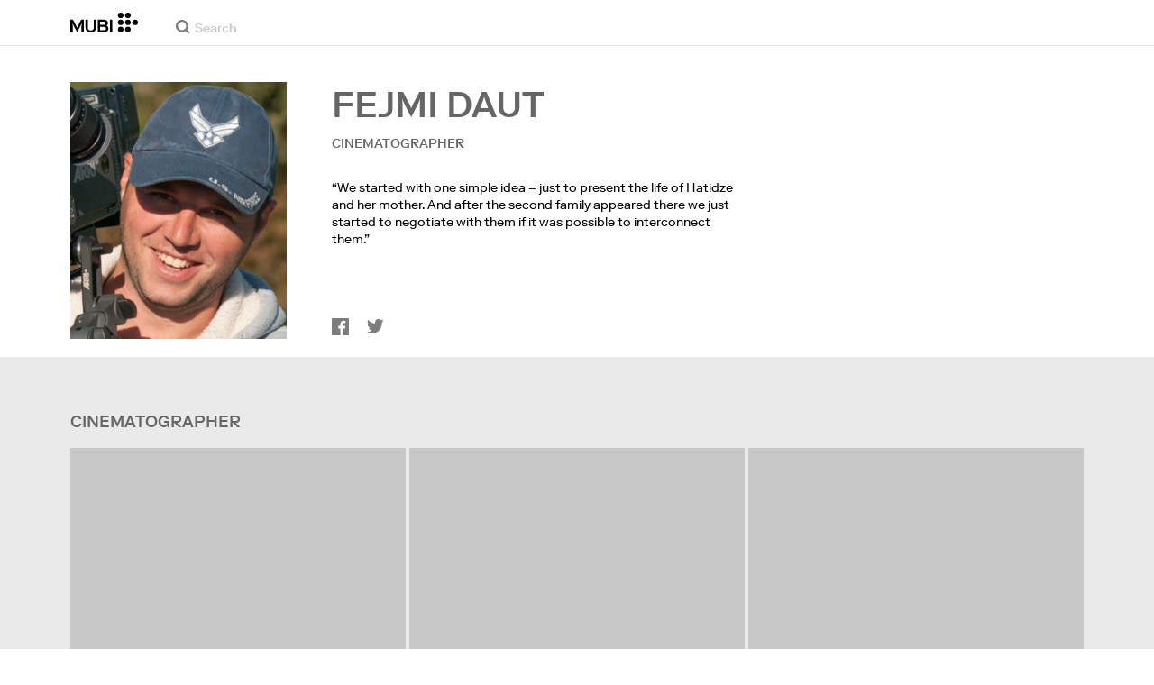

--- FILE ---
content_type: application/javascript
request_url: https://assets.mubicdn.net/_next/static/chunks/webpack-84090ccbe0cba17e.js
body_size: 10963
content:
try{let e="undefined"!=typeof window?window:"undefined"!=typeof global?global:"undefined"!=typeof globalThis?globalThis:"undefined"!=typeof self?self:{},a=(new e.Error).stack;a&&(e._sentryDebugIds=e._sentryDebugIds||{},e._sentryDebugIds[a]="70a20306-e852-48b7-a716-11ff6c845409",e._sentryDebugIdIdentifier="sentry-dbid-70a20306-e852-48b7-a716-11ff6c845409")}catch(e){}(()=>{"use strict";var e={},a={};function c(f){var d=a[f];if(void 0!==d)return d.exports;var b=a[f]={id:f,loaded:!1,exports:{}},t=!0;try{e[f].call(b.exports,b,b.exports,c),t=!1}finally{t&&delete a[f]}return b.loaded=!0,b.exports}c.m=e,c.amdO={},(()=>{var e=[];c.O=(a,f,d,b)=>{if(f){b=b||0;for(var t=e.length;t>0&&e[t-1][2]>b;t--)e[t]=e[t-1];e[t]=[f,d,b];return}for(var i=1/0,t=0;t<e.length;t++){for(var[f,d,b]=e[t],n=!0,o=0;o<f.length;o++)(!1&b||i>=b)&&Object.keys(c.O).every(e=>c.O[e](f[o]))?f.splice(o--,1):(n=!1,b<i&&(i=b));if(n){e.splice(t--,1);var s=d();void 0!==s&&(a=s)}}return a}})(),c.n=e=>{var a=e&&e.__esModule?()=>e.default:()=>e;return c.d(a,{a:a}),a},(()=>{var e,a=Object.getPrototypeOf?e=>Object.getPrototypeOf(e):e=>e.__proto__;c.t=function(f,d){if(1&d&&(f=this(f)),8&d||"object"==typeof f&&f&&(4&d&&f.__esModule||16&d&&"function"==typeof f.then))return f;var b=Object.create(null);c.r(b);var t={};e=e||[null,a({}),a([]),a(a)];for(var i=2&d&&f;"object"==typeof i&&!~e.indexOf(i);i=a(i))Object.getOwnPropertyNames(i).forEach(e=>t[e]=()=>f[e]);return t.default=()=>f,c.d(b,t),b}})(),c.d=(e,a)=>{for(var f in a)c.o(a,f)&&!c.o(e,f)&&Object.defineProperty(e,f,{enumerable:!0,get:a[f]})},c.f={},c.e=e=>Promise.all(Object.keys(c.f).reduce((a,f)=>(c.f[f](e,a),a),[])),c.u=e=>63111===e?"static/chunks/"+e+"-9855af4acf91ca81.js":90938===e?"static/chunks/"+e+"-ba0b7cd8ca140365.js":96672===e?"static/chunks/"+e+"-152a2c557fe3a6b2.js":92630===e?"static/chunks/"+e+"-e0ca28b0546bf4f6.js":75752===e?"static/chunks/"+e+"-dc886f26b1119d74.js":23059===e?"static/chunks/"+e+"-1ce32f4b41028ff0.js":92349===e?"static/chunks/"+e+"-819dd0dcbb8a9532.js":1089===e?"static/chunks/7d5444c5-e8eb1af50b290b39.js":15789===e?"static/chunks/06873998-4e88ab769fc27e07.js":76557===e?"static/chunks/"+e+"-c2a84aba51c7b76e.js":4211===e?"static/chunks/4211-9dcc14838d60b7a6.js":63747===e?"static/chunks/"+e+"-3d75a1a7f4ddf011.js":79626===e?"static/chunks/SectionScreeningTimes-4a7dd48a98511461.js":16479===e?"static/chunks/"+e+"-f525af81b56fa0bc.js":91871===e?"static/chunks/"+e+"-d241145f8f241e85.js":53775===e?"static/chunks/"+e+"-48a9e820a1921d7b.js":70068===e?"static/chunks/"+e+"-e67eae7fb2504721.js":674===e?"static/chunks/674-c3ccbb7ea27aec1c.js":37754===e?"static/chunks/"+e+"-e30cbc1f5a4f8edf.js":38679===e?"static/chunks/"+e+"-26b6f744941914d8.js":13500===e?"static/chunks/"+e+"-d1188143bcc1067c.js":43766===e?"static/chunks/"+e+"-3a22b358f04b368a.js":41891===e?"static/chunks/"+e+"-a61465b05f56e4a8.js":71543===e?"static/chunks/"+e+"-903168c7194e5df3.js":35553===e?"static/chunks/"+e+"-43a23da8c196ff5b.js":41644===e?"static/chunks/"+e+"-f18e8394474962a2.js":29307===e?"static/chunks/"+e+"-b76c6fbada184525.js":67324===e?"static/chunks/"+e+"-6411c483b42df168.js":22881===e?"static/chunks/WatchActionButtons-2411ed8068124517.js":44949===e?"static/chunks/"+e+"-c46799bafaba73f3.js":57594===e?"static/chunks/"+e+"-93ece6989e7b7733.js":43190===e?"static/chunks/"+e+"-fe274cae920d6052.js":21527===e?"static/chunks/"+e+"-5b0bb7dd64f4da41.js":40090===e?"static/chunks/"+e+"-0566287b78de3ab4.js":21164===e?"static/chunks/"+e+"-dd0302d25097cc92.js":73290===e?"static/chunks/"+e+"-f6da28abe5567ce5.js":53248===e?"static/chunks/"+e+"-31672885398e57f3.js":33204===e?"static/chunks/PostPage-9eeee60bf14fbb94.js":92893===e?"static/chunks/"+e+"-39a57dc34b19a08f.js":22672===e?"static/chunks/"+e+"-df776c7fcb2796ce.js":19817===e?"static/chunks/"+e+"-4850b1a1cfd8f580.js":79923===e?"static/chunks/"+e+"-86be0594c176238a.js":75635===e?"static/chunks/"+e+"-0679831a13d381a2.js":40079===e?"static/chunks/"+e+"-c0683b4209712d42.js":20573===e?"static/chunks/"+e+"-6c049ed3efa28c05.js":82900===e?"static/chunks/"+e+"-0d9bae1b14888f96.js":234===e?"static/chunks/FilmGroupSpotlightCollection-bc280856b9b5d13a.js":42260===e?"static/chunks/TodayComingSoonBanner-5d905e71e87c467e.js":89427===e?"static/chunks/"+e+"-195e0b0f889bcaa8.js":24995===e?"static/chunks/MubiNewPaymentContainer-f2286f19b143afcd.js":"static/chunks/"+(({97:"DatePicker",209:"PrivacyContentDE",286:"FilmTileTopLeftBadge",1174:"MultiEmailInput",1498:"TermsContentEN",2115:"FilmGroupSpotlightCollectionSection",2350:"FilmDetailsCastMembersSection",3668:"TermsContentIT",4909:"MubiPaymentContainer",6065:"OfferDiscountCardContainer",6776:"KeepDiscountCardContainer",7250:"ManageListModalContainer",7485:"OfferExtensionCardContainer",7678:"PrivacyContentTR",7737:"AutomatedCollectionPageContent",8058:"FilmTileInfoSection",8432:"GrandfatherCardContainer",8526:"FilmTileTextDetailsAndActions",8903:"castlabs_prestoplayer",9551:"AboutNowShowing",11054:"MubiGoContentEN",11996:"StarRating",12914:"BlipProbeRunner",13124:"PreviewClipPlayer",13447:"tv_activation_flow",14639:"GiftFilmRedemptionModal",15361:"PromoPage",16888:"auth_flow",18630:"FilmTileWithoutPreviewPlayer",18807:"promo_flow",19316:"CancelMagazineSection",19610:"CancelSection",19739:"TermsContentBR",21329:"FilmTileActionButtonsRequireUserLogin",21807:"TermsContentCentralSouthAmerica",21856:"PreviewClipSection",22075:"AboutDevices",23830:"PreviewClipModal",23833:"DefaultDesktopTilePart",24334:"trial_from_email_form",24424:"FilmDetailsBelowTheFold",26790:"a11922fc",28223:"payment_details_flow",28316:"RatingButton",29266:"EditProfileModalContainer",30334:"TermsContentIN",30732:"FilmDetailsRelatedFilmsContainer",31352:"onboarding",33473:"FilmDetailsNotebookArticleSection",34397:"CuratedCollectionPageContent",34695:"TermsContentFR",35155:"TodayMubiGoBanner",38166:"MubiGoContentDE",38171:"TrailerModal",38342:"FilmTileActions",39009:"AboutCommunity",39110:"FilmStillSection",41696:"FilmDetailsRelatedFilmsSection",41704:"NotebookSubscriptionSection",43667:"UserProfileWatchlistContainer",49187:"UserProfileFollowersContainer",49922:"PaymentHistorySection",50589:"AboutCollections",50838:"change_plan_flow",51502:"gift_film_share",51631:"TermsContentES",52325:"OldStyleFilmTilePlayButton",52341:"PreviewClipPlayerSurface",54964:"DefaultCollectionSectionContainer",55774:"BrazeBannerContainer",56139:"CollectionPageBelowTheFold",57273:"FilmDetailsHeadInner",57860:"DoubleHeightFilmTileWithoutPreviewPlayer",59708:"PrivacyContentUS",59741:"TermsContentTR",60196:"trial_flow",60336:"d59101a6",60871:"FilmTileAwards",61457:"subscribe_from_email_form_flow",62660:"FilmDirectors",63145:"UserProfileListsContainer",64163:"DefaultCollectionFilms",64662:"notebook_sub_flow",67257:"PrivacyContentEN",67575:"referral_flow",67587:"AgreeToMarketingMailModalContainer",67655:"DoubleHeightCollectionSectionContainer",67849:"tv_activation_generic_flow",71445:"SubscriptionPaymentMethod",71651:"verify_flow",72113:"EditProfileModal",73283:"DefaultMobileTilePart",73662:"FilmTileWatchListButton",74140:"FilmDetailsUserReviewsSection",74868:"RatingModalContainer",75487:"TermsContentUS",75758:"DoubleHeightCollectionFilms",78794:"InitialiseDeviceDetectionContainer",79144:"CriticReviewSection",79844:"ViewingProgressBar",80194:"TermsContentDE",84502:"FilmTileMeta",85805:"FollowingContainer",86125:"AboutNotebook",86199:"student_flow",87963:"FilmDetailsAwardsFestivalsSection",90111:"VolLeaversCancellationReasonList",91225:"AboutMubiReleases",91724:"GoBannerSection",92940:"FilmRatingsContent",93109:"FilmDetailsListsSection",94737:"PauseSubscriptionSection",94966:"UserProfileRatingsSection",95077:"FilmTileLabel",95179:"DefaultCollectionSection",96308:"FilmTileWithPreviewPlayer",98230:"ComingSoonBannerSection",98858:"DoubleHeightFilmTileWithPreviewPlayer",99245:"go_introductory_offer",99474:"PromoUnavailableInLocation"})[e]||e)+"."+({97:"f9a8db46107230e3",209:"14a0f47a84e5e772",286:"1c8ab1997ebb32b4",437:"d4ccd7bb39cc7f30",1174:"8614f8fd768a1feb",1299:"f581519dd298f6ee",1335:"dd473fdeadb36298",1445:"8fef9a8803415fc4",1497:"ebdfa66412712141",1498:"dcb1b0be523b4de8",1610:"c352c5580cb79909",1826:"5051d8cf3ba3f971",2115:"c32a1ba256992ac8",2350:"5d14a8b5ab2a8ff2",2814:"c72b65374bba7c5c",2925:"a954ad53f5a684b2",3668:"d897f48916a73875",4032:"e268f7231c15b84e",4044:"3bb8556984106b37",4125:"c6f1b572c781049e",4201:"4e029a90f099cf67",4293:"b02c95decb2d4e2b",4697:"5363e0af399e2cc4",4887:"4f6817b130afc54e",4909:"63438c3adbe7140f",5108:"8c309d2ef17f5b2d",5188:"390312d752581599",5320:"360dc52e6735800a",5738:"83b11422ce9bbf4e",5793:"284c423ed292558d",5988:"f90706af02bd8bf4",6065:"0072e5e779b74b1e",6688:"19f7717cd14fe262",6776:"ef26092cb46803d2",6908:"3b2bac2215571452",7011:"dcf359d8381a8a25",7250:"5a117e2bd0d11972",7485:"5ad854de62833cc4",7678:"ff03fae35fcb0691",7716:"750f01d498c1adc5",7737:"b1d239b9448cf77a",7763:"4a0b661591f9f397",8058:"665599aaf7e0ec43",8131:"0d389f3e522ad94c",8308:"14f7cbcb27e4cf68",8432:"c3814849d78083be",8438:"86f73686ae4a49e5",8526:"61ae3221e6885107",8552:"4f4ecc19f79964be",8691:"2572b8c336f8593f",8784:"af2b1a70b4419133",8903:"9241a8aabbe825a8",8959:"1271f4bdb081ad21",8962:"4998ffb99a0078ae",9162:"0d3396c1789ee42f",9373:"92063828e6d4853b",9385:"9255202055f954f6",9551:"56c36d38ac5b3690",9619:"0ee3548394f228d7",10492:"54566e102dff3597",10923:"8a9fb9aa1616b259",11054:"b8f051cb920d268b",11249:"fdf26d76dc42cb27",11597:"c5a2ae1ad68e6dde",11808:"05b171fc0736975f",11996:"e3d4e32dc2cbc65f",12602:"f268fe60e3128693",12707:"3f55b28db16fc9b2",12914:"3cf58eba88be5a05",13124:"971668e79ae03804",13447:"662af0f9d9fec0ec",13541:"c4dba642419afadb",13590:"aad7f07fa4123703",13801:"c44f38b39d8ce436",14090:"686bf9e1f505b085",14350:"d3cd558a8b4fca8b",14404:"895c000d6aebb6fc",14639:"8c8dffd3befcb892",14747:"a3dda2de802d624e",14767:"2de8ae70d3a79dcf",15174:"bbd0177fefb1fe15",15336:"6fa8296fbb99f8ab",15361:"ea1af583e750e48a",15507:"852e93c48fd4916f",15637:"ce75f169ee2a36b7",15787:"2629f5de63c54e3c",16432:"6baabd629ba87488",16481:"4168fa13de6ddc98",16888:"a4c524da361bf192",17298:"10fc62b8c8d29cf4",17713:"a533b320c5a15609",17969:"7670c6e57117cbb1",18585:"2689f34f44ea4f18",18592:"e82146c414d42f3d",18630:"40e818a8218de89f",18807:"243302407b50132b",19316:"7b97777d17326070",19436:"541207e53c8d587e",19610:"1ce39fc74bdd4c30",19739:"159962a00f18881e",19843:"7a042eecc94f9f4e",21067:"3c730cb3594fe72b",21126:"55d11bf3068757e1",21269:"359c3e63f724ecb2",21329:"7fb19902dce546be",21784:"d3d947a8ec69df8e",21807:"6ba7705d933a64d3",21856:"7bd62ea4a8bff101",21926:"7e82f5787c3642b8",22075:"389ed829dad35945",22811:"aa9837db7ddf62bd",22872:"917774ef431550e2",22910:"d8052d198606402f",23611:"492c8133bb3c2bcb",23638:"f48b5d8ae6600ab5",23830:"9422b313bab70fbe",23833:"c46dbb206d999b07",24210:"b73694c58757706a",24334:"fe133fbcd495829e",24424:"cc432d5c267a6e15",24519:"7466daa74bd77229",24537:"eda678d5954309d6",24825:"1c88d1b0d48d6dc5",25207:"5803407b624b86b6",25226:"6a099d7f7ed4bbfd",25591:"bfe8b54281110e09",25732:"5bf9ad383098048b",25848:"5834a75ba1053145",26250:"d7acb027410b4ba6",26625:"40da94aff25c3918",26773:"999a8742432d7809",26790:"b437cf0fc0ae2c30",26842:"270b31eedc9611b4",26852:"2b13fedf13fd95ee",27149:"a7b03e14e6d5e4ad",27618:"2c8a2f3fba94a777",28096:"d2d03b83c2fc151c",28223:"3649f285a3fecbbf",28316:"56f4ae9e9f1cfb78",28434:"1dfd2c351b9da462",28538:"859a884ba5fbbac2",29057:"b9e46c23cf36ec3b",29156:"4f8202e7b3f4eafb",29266:"688f1b0373d7571b",29310:"13bd878072e42f17",29436:"99c5e5a3c8041254",29599:"14a901b95a334a05",30334:"e24330c2ae5a2582",30557:"0a4c755e33886810",30584:"92d35556ea9f41b3",30732:"5a385347db9ebbea",30756:"0a64b15bc756c8bc",31065:"ea6e7d9ecf6bba9b",31346:"e945bda26fcffc86",31352:"29488e92902acd65",31512:"53ebc9fdb1468e9f",31532:"163348603b4f13b3",31981:"ad4367411cd843ea",32312:"12481e4a515bbc8a",32356:"b501b36318542e80",32469:"1f82a1c14eb9f70a",32484:"5851901186aee887",32489:"fd50bc9b9183bf9e",32801:"41e57c9527c32548",33012:"4dd5f7d0a3055e47",33291:"009d632dd109eff4",33452:"e135bd5387a3e748",33473:"918ca5ca5ac175e2",33917:"472423cb8dcdacf7",34319:"a50a7049a898b296",34397:"0480b23dc4d4f048",34580:"6799414b5ceb51e0",34617:"0db3b103b818f6a6",34626:"6b2702ab6cfadca4",34652:"d1cdf8dfad855368",34695:"c21310822ed476e3",35155:"3bcd5fa517ee5830",35225:"87684dc1fe2ff9cb",35462:"4b8ffcc34f4fee15",35692:"aefdee7420c2df87",36323:"3602c432a31e9696",36425:"ec6ed0e87f4c313b",36603:"a343035fa655c360",36639:"69b1f40b7e5b854a",36747:"2bcfccf529a78d33",36812:"18f915cc78fea10f",36842:"5d8864aec9d8141e",36927:"4c90990d60b1eacf",36951:"52f3e2b8f6ae2487",37165:"9a5754f1774eede3",37434:"ef580249bf9fcd34",37523:"a48818e1a7029239",37636:"b122da70ea96f1eb",37686:"21af391b53b07eaf",37902:"50ca6fa149ab1b00",37972:"6f72bec506e8a39b",38091:"4b3f089e06c2eba5",38166:"274a613d324eaa79",38171:"ec375ddb8149a254",38183:"9799cc429e142425",38342:"09e498845d639661",38382:"a1b9d38534d92682",38776:"8fb756b0b6006efe",38870:"033a1c277958202c",39009:"d89497abe4cea836",39110:"669c3513c86928b3",40314:"a2ac28b30bb4427b",40316:"0d9382a90716a7dc",40613:"e0e8888d054fb1e9",40671:"465112d95e8b05f3",40738:"54ceff92827e2d1c",41205:"3cc7c3024f11ccd6",41206:"53b9a8fea499c88f",41276:"91334fece9efd959",41399:"4e29a09573ad2236",41696:"459023036451b81b",41704:"f9c2c3e461a2f9b1",41845:"b733ca3fe430b8e6",42160:"28a37910f1e72548",42605:"a28588a10d28bf44",42842:"5803c508e3815ad5",43143:"c532b5121b358d83",43532:"e7f9387a668f9466",43619:"1b7720e6873bea4f",43667:"f5f9c1654afa9a92",43863:"da6f00137cb0157b",44047:"d71755b74c23c521",44266:"e93cc6380d0c9f70",44663:"4c2418f555fff309",45219:"39eec8bcc8d0d4df",45738:"47418451b22a1a3d",46257:"e567922a6ee9ef23",47121:"ca1df4f5c29b56fe",47428:"e86bcc2864d6e00c",47471:"12eccd237b2e043a",48844:"1d45f758b596c427",49026:"7171e8d7145036dc",49029:"7fa4fabb748ca27f",49069:"d9b136a6e04d2ef1",49187:"f9623ced8444f140",49224:"91ee0828fe98b0f1",49268:"fc04e18ac7df469c",49546:"3844eaa4c68f1de7",49639:"b0d7cecd9e1c86fe",49741:"06a5f545170dde6b",49922:"2c285ce11c006f4f",50589:"4463c141aee879ce",50625:"0f5754b06898899d",50659:"a7b07be57e643057",50672:"86a624153c985e9a",50683:"4817a83237219398",50744:"0ca5030c2c5780c9",50838:"61bc225404762f15",51374:"70e1acb3c24d4a17",51490:"6750b32e75af6db3",51502:"165616ca523bb06d",51631:"20c5365e1b4f7d1f",51688:"699959b3c2a1c583",52229:"061a2495bc207441",52325:"91b1f4a7943e812a",52341:"e585c60251c8aa4f",52344:"f04d9066518ffbf6",53126:"d8c207c31e73b57b",53142:"3807b4330eb94b66",53240:"1d5ff99cf847e594",53302:"5f3d6171153e46ae",53495:"51debb31fcb688fa",53509:"7ec84860a220172b",53517:"ace4f71d8525ee3c",53577:"5c84d457f441505d",53957:"0c12dbf970badad6",54466:"1f9bfc9efbe3aa1b",54964:"0820e33d910911df",55182:"3cf12b486ae0d253",55622:"48328872c1cc6a10",55638:"57c656de95501100",55658:"033eb2b5573dc739",55774:"75741c62be1711f7",55974:"63104a482deab870",56139:"4306c73eebe0e543",56486:"75ffa59f57639eda",56613:"90fa3bd21ba84815",57273:"93ecee060acf92a6",57687:"81c0fb5b360f2346",57722:"66c0b23ab01a769d",57860:"29dfbb47a3dd0fe6",58089:"6e455d004a7f7d4c",58106:"0c7e5f7a77710451",58268:"2d72c3243c149e2b",58474:"13c604c09ba9dc2f",59052:"e40339ab2ec69914",59211:"e070d379394216d4",59405:"5e4b5bec645fe9e8",59425:"ce0378ca8e6b6f90",59543:"e1c348ad8b0f0a3f",59672:"08a9d3cc63cce7fa",59708:"1bd04a7669baab2a",59741:"395b5126ebbc8efe",59806:"569d05486eeecdda",60023:"0ca57a7ff6398ec7",60026:"71310174d1c6c01c",60196:"5542a52dc82370c8",60336:"0bbb66b93c987db7",60381:"c21272f33d5b6326",60627:"af6a7bb94bc61f2c",60871:"b73cac3580d00cf3",60887:"9e3a40208c089141",61457:"ccf776b705b1aea2",61491:"817e6d3f501b6a87",61544:"7daa13ebbf65b4e8",61957:"ebf87dd3836771f6",62660:"98973b7898a2ce50",62774:"5d622742d8a68f8f",62912:"47ec213b92029494",62960:"2914cf0db9950493",63094:"0e8c91442aa7a097",63145:"620da16fe1764c08",63347:"ac02f79bbaa2c8c0",63730:"fc4346692a12db01",63973:"daeb275c2d3982d6",64163:"6d06a55097879da4",64235:"8412c9da09c2cc7c",64417:"14b1e1537523a0e7",64430:"aae225a1f9b7d4ef",64662:"3a28655500f8b985",64927:"68b91352e5987249",65320:"3a8238ca705d403b",65850:"c45bfd0927de85af",66065:"a4b29c2f614c0cc4",66182:"1f9858311fcb954e",66212:"9e372b510f8b8cb4",66393:"e575d94dbf743e69",66480:"498fbcfb8d65a28b",66553:"af62e8fcc5e79e43",66561:"1e869049d8716de4",66597:"bfef81a27a599315",66652:"4f8edda652d2e05d",66703:"8968c6459fe8eb4a",66865:"5e895115b40113f3",67143:"aa6c19a938ac9268",67257:"869bcb6d925be999",67299:"7e1fe78c9df3be4d",67510:"09a275c599f6e581",67575:"a527c69b3d38002f",67587:"f1e29a4d67b2d169",67655:"c813c171c69d3dac",67849:"3cdc7d9db9205265",67863:"0916dba21321e9e1",68091:"bb483cf96c4b52a0",68488:"7ff4dfaa484f8b61",68571:"41d9d774d1e58352",68706:"179fbbe92b679c33",69240:"1feb3bc763f12839",69347:"75ae9c3f3d8296e1",69370:"7c965373633832b4",69429:"d2c74ca152cca889",69930:"7b7a77d00d5a51c6",70662:"ba7230d8546748d4",71445:"1049b96cc4728fd3",71651:"58db7f873b22ca2a",71683:"c0b69b6a463bd009",71702:"21c9befdae2ca01b",71945:"c36acb2d1d85b535",72009:"2edcbd8d87a371d3",72113:"ad495a203a5e9e1a",72143:"4567decc62955ba2",72684:"391995523a546ccf",72952:"64b7230cbaad0974",73283:"ced3b6e646b13d7f",73501:"b195a86c20748eaf",73628:"f9ab13e97824338f",73662:"94fadda0b81ec649",74118:"ee73858ca5159f1b",74140:"1f0f4a4cd19768c6",74689:"5ce4f17b47471a84",74760:"8e24c0a28b212173",74868:"6fbce41e0b7f637d",74968:"22239afbbbb39829",75193:"ef539451b71ce311",75266:"381dcf2a0790c5a0",75487:"24cc04f0285582cd",75531:"535000f62fc6d15e",75596:"0f23a97795f5266a",75758:"ce37d16ba2d9548d",75767:"2d12771995972bb9",76120:"9e03e0878d6d30cd",76688:"ece93954a1f7b9ce",76853:"24263447bd9c081c",76940:"bb22438203cf0d47",77112:"0c968a15781747d6",77462:"3d040ec9a95c8e34",77780:"09db98d2a88726b0",78019:"1f01d47e247e892d",78102:"0c686d62d89d3c84",78230:"ce76b28332a305e6",78361:"b29c69946e8ab018",78529:"7826bb415af424c3",78583:"5b222ab8a38da600",78794:"ac6ce531fc2766e3",79144:"14ec35554d3a0ad1",79152:"cea9a00e60362a8d",79230:"5719b4d057587d9d",79234:"285d6e38c152267d",79777:"1d2101282d6bfc41",79844:"1ac108d022077490",80094:"29733a7e7712dab8",80194:"a3a6eba12d0e8f36",80221:"d244eb8f4f06c82f",80503:"3ec6a7256a9f0c81",80918:"8e0ab4bad42ff422",81358:"6b075624be5bb53a",81727:"b09969e4b63a317d",81750:"05e07ce3f2082b0e",82116:"cfbfa3622de16f5f",82834:"b05307598b7b562e",82853:"1ffbb3091d62f99d",83020:"a0960f009098972b",83416:"21c92a92ecee44e6",84152:"8cc3d900be99931a",84165:"5720a44d04b21ba0",84502:"2aeda0ccd5e95d59",84729:"cb6f2258de8811d2",85329:"5474de2dea5500d4",85366:"6db79b492c03a6b7",85443:"df3ddf0617cbd5ee",85805:"814cd6f1f07de142",86125:"4c9dd7161f5a18e1",86151:"2802c5f5ddeaf2ee",86182:"44e0163153153dea",86199:"da34ccf8ecced239",86596:"cc06b858df64c351",86873:"60039d6783d43db9",86931:"662fb24bbd1394ff",87038:"ed698e36f7361d8c",87100:"c3c07592712abcad",87221:"2c2b09bd9d90583b",87963:"a14b58826cd75670",87987:"a94324242a3703b6",88308:"8f4ba1b275f1f5f3",89099:"3497e0bbfe9d8468",89405:"07e7dfa7bc5dec8a",89455:"b7cee9dd921c85ce",89655:"4500978681019d3b",90001:"47a9f0763ce49fe0",90111:"ea1c739182954cb3",90239:"dd8a1a69af7a3f3d",90288:"4592999e9093bed1",91188:"d884bb9450493a29",91225:"786a8f670d2a22d0",91423:"7a3e101781f0b204",91724:"55ced3ebc2454221",91770:"a32a780b74f9b440",91796:"af3f7db2fda6c254",91879:"ce35dc06b3705229",91935:"47edeeb0082e6607",92277:"3b4cd693d8ecec24",92304:"c5e567c794a90804",92311:"4d41bfd5b0fbc259",92711:"98f464da3e581b62",92817:"d3b49301f2b8ae56",92929:"93c90930037f5ee6",92940:"84698e368271b1e3",92959:"b9a62304c0c59f08",93109:"0fa3f09e9a6a121d",93543:"e2542ec478960904",93612:"b6c28c9e03618945",93630:"eb5b8a2c78c04ce3",93689:"98d8eca7a59cb267",93779:"6295bee4cd1810e8",94058:"fea08598d04e24cd",94434:"07e12315b7b49166",94737:"3fe65e8cf9035fca",94794:"ba882f9ad91a06af",94902:"aa4e1a7574c5929d",94966:"ddb6dc2c680cb366",94997:"58da833243357d5c",95077:"05afd6c8e9748597",95179:"227d0cfcb51337ca",95813:"f00820de3c5b403c",95923:"7e6d76c690c0cecd",95944:"c685298954de46ef",96170:"769379945f34f1e5",96268:"b509cb1c8bd33759",96308:"ab5f1ea412ba4438",96325:"e0bf01dfc3de0426",96497:"95d58ba05d9f6597",96693:"5f9a444ffb79cbc8",96744:"c400483b05dc579f",96764:"47b5e7bc97c7e729",97363:"4713150ab63dd753",97538:"a6e6a354596d3e2b",97980:"11e366e811638cf2",98230:"82a61a5ee82607ff",98424:"461f4bc44b168775",98488:"275d92ff550fa220",98738:"10f3041dd86cf53b",98858:"f9e0285161c832f0",99046:"b4c70b4c481cf51e",99191:"0d43b22837842c59",99245:"42ee72816a07fd5d",99474:"48f62f15e512626d",99485:"2352b5c5ca71b357",99496:"09eafed91ed2bc94",99734:"69fa8499483db243",99912:"59b9e693fb0f8d62",99942:"e2485c8aec34fff0"})[e]+".js",c.miniCssF=e=>"static/css/"+({591:"a9f08230b1dd9e62",6911:"d1aefed211f3637a",31248:"dfa15995e9b88874",38363:"ede319eb080ba935",49262:"627bbb4d645fb9ad",59137:"eff3f6c438f4e980",75375:"bbbf98aafd72e733",91180:"e2cc8ebd6ef997fc",99340:"ce80d78aef95192b"})[e]+".css",c.g=function(){if("object"==typeof globalThis)return globalThis;try{return this||Function("return this")()}catch(e){if("object"==typeof window)return window}}(),c.o=(e,a)=>Object.prototype.hasOwnProperty.call(e,a),(()=>{var e={},a="_N_E:";c.l=(f,d,b,t)=>{if(e[f])return void e[f].push(d);if(void 0!==b)for(var i,n,o=document.getElementsByTagName("script"),s=0;s<o.length;s++){var r=o[s];if(r.getAttribute("src")==f||r.getAttribute("data-webpack")==a+b){i=r;break}}i||(n=!0,(i=document.createElement("script")).charset="utf-8",i.timeout=120,c.nc&&i.setAttribute("nonce",c.nc),i.setAttribute("data-webpack",a+b),i.src=c.tu(f)),e[f]=[d];var l=(a,c)=>{i.onerror=i.onload=null,clearTimeout(u);var d=e[f];if(delete e[f],i.parentNode&&i.parentNode.removeChild(i),d&&d.forEach(e=>e(c)),a)return a(c)},u=setTimeout(l.bind(null,void 0,{type:"timeout",target:i}),12e4);i.onerror=l.bind(null,i.onerror),i.onload=l.bind(null,i.onload),n&&document.head.appendChild(i)}})(),c.r=e=>{"undefined"!=typeof Symbol&&Symbol.toStringTag&&Object.defineProperty(e,Symbol.toStringTag,{value:"Module"}),Object.defineProperty(e,"__esModule",{value:!0})},c.nmd=e=>(e.paths=[],e.children||(e.children=[]),e),(()=>{var e;c.tt=()=>(void 0===e&&(e={createScriptURL:e=>e},"undefined"!=typeof trustedTypes&&trustedTypes.createPolicy&&(e=trustedTypes.createPolicy("nextjs#bundler",e))),e)})(),c.tu=e=>c.tt().createScriptURL(e),c.p="https://assets.mubicdn.net/_next/",(()=>{var e=(e,a,c,f)=>{var d=document.createElement("link");return d.rel="stylesheet",d.type="text/css",d.onerror=d.onload=b=>{if(d.onerror=d.onload=null,"load"===b.type)c();else{var t=b&&("load"===b.type?"missing":b.type),i=b&&b.target&&b.target.href||a,n=Error("Loading CSS chunk "+e+" failed.\n("+i+")");n.code="CSS_CHUNK_LOAD_FAILED",n.type=t,n.request=i,d.parentNode.removeChild(d),f(n)}},d.href=a,!function(e){if("function"==typeof _N_E_STYLE_LOAD){let{href:a,onload:c,onerror:f}=e;_N_E_STYLE_LOAD(0===a.indexOf(window.location.origin)?new URL(a).pathname:a).then(()=>null==c?void 0:c.call(e,{type:"load"}),()=>null==f?void 0:f.call(e,{}))}else document.head.appendChild(e)}(d),d},a=(e,a)=>{for(var c=document.getElementsByTagName("link"),f=0;f<c.length;f++){var d=c[f],b=d.getAttribute("data-href")||d.getAttribute("href");if("stylesheet"===d.rel&&(b===e||b===a))return d}for(var t=document.getElementsByTagName("style"),f=0;f<t.length;f++){var d=t[f],b=d.getAttribute("data-href");if(b===e||b===a)return d}},f=f=>new Promise((d,b)=>{var t=c.miniCssF(f),i=c.p+t;if(a(t,i))return d();e(f,i,d,b)}),d={78068:0};c.f.miniCss=(e,a)=>{d[e]?a.push(d[e]):0!==d[e]&&({591:1,6911:1,31248:1,38363:1,49262:1,59137:1,75375:1,91180:1,99340:1})[e]&&a.push(d[e]=f(e).then(()=>{d[e]=0},a=>{throw delete d[e],a}))}})(),(()=>{var e={78068:0,91180:0};c.f.j=(a,f)=>{var d=c.o(e,a)?e[a]:void 0;if(0!==d)if(d)f.push(d[2]);else if(/^(591(|37)|31248|38363|49262|6911|75375|78068|91180|99340)$/.test(a))e[a]=0;else{var b=new Promise((c,f)=>d=e[a]=[c,f]);f.push(d[2]=b);var t=c.p+c.u(a),i=Error();c.l(t,f=>{if(c.o(e,a)&&(0!==(d=e[a])&&(e[a]=void 0),d)){var b=f&&("load"===f.type?"missing":f.type),t=f&&f.target&&f.target.src;i.message="Loading chunk "+a+" failed.\n("+b+": "+t+")",i.name="ChunkLoadError",i.type=b,i.request=t,d[1](i)}},"chunk-"+a,a)}},c.O.j=a=>0===e[a];var a=(a,f)=>{var d,b,[t,i,n]=f,o=0;if(t.some(a=>0!==e[a])){for(d in i)c.o(i,d)&&(c.m[d]=i[d]);if(n)var s=n(c)}for(a&&a(f);o<t.length;o++)b=t[o],c.o(e,b)&&e[b]&&e[b][0](),e[b]=0;return c.O(s)},f=self.webpackChunk_N_E=self.webpackChunk_N_E||[];f.forEach(a.bind(null,0)),f.push=a.bind(null,f.push.bind(f))})()})();
//# sourceMappingURL=webpack-84090ccbe0cba17e.js.map

--- FILE ---
content_type: application/javascript
request_url: https://assets.mubicdn.net/_next/static/chunks/82900-0d9bae1b14888f96.js
body_size: 4979
content:
try{let e="undefined"!=typeof window?window:"undefined"!=typeof global?global:"undefined"!=typeof globalThis?globalThis:"undefined"!=typeof self?self:{},t=(new e.Error).stack;t&&(e._sentryDebugIds=e._sentryDebugIds||{},e._sentryDebugIds[t]="5e02ad37-61ba-4ee4-910a-d6ab8271a370",e._sentryDebugIdIdentifier="sentry-dbid-5e02ad37-61ba-4ee4-910a-d6ab8271a370")}catch(e){}"use strict";(self.webpackChunk_N_E=self.webpackChunk_N_E||[]).push([[82900],{3411:(e,t,i)=>{i.d(t,{A:()=>m});var l=i(18153),n=i(93186),o=i(38993),a=i(76252),r=i(42338),d=i(35100),s=i(37527),h=i(98219),c=i(54815),p=i(81159);let m=e=>{let{film:t,onPlayButtonClick:i,fetchUpNextEpisode:o=!1}=e,{t:a}=(0,n.A)("common"),h=(0,d.A)(),[c]=(0,r.A)(o?t:null),m=(0,s.A)(o&&c||t,h),g=(0,l.FD)(l.FK,{children:[(0,l.Y)(x,{children:(0,l.Y)(p.sY,{width:"100%"})}),(0,l.Y)(b,{children:a("common:common.buttons.watch")})]});return m&&m.href?(0,l.Y)(u,{onClick:i,"data-testid":"film-tile-watch-film-button",children:(0,l.Y)(f,{url:m.href,isSpaLink:!1,children:g})}):m&&m.onClick?(0,l.Y)(u,{onClick:i,children:(0,l.Y)(w,{clickAction:m.onClick,actionType:"primary","data-testid":"film-tile-watch-film-button",children:g})}):null},g=(0,o.AH)("padding:9px 17px;font-size:14px;line-height:14px;border-radius:38px;height:38px;"),u=(0,a.A)("div",{target:"ew7eelc0"})(),f=(0,a.A)(c.A,{target:"ew7eelc1"})(g),w=(0,a.A)(h.A,{target:"ew7eelc2"})(g),x=(0,a.A)("div",{target:"ew7eelc3"})("width:13px;height:13px;margin-right:8px;"),b=(0,a.A)("div",{target:"ew7eelc4"})("font-weight:500;text-transform:uppercase;")},24242:(e,t,i)=>{i.r(t),i.d(t,{default:()=>s});var l=i(18153),n=i(55729),o=i(76252),a=i(27231),r=i(12891),d=i(80869);let s=(0,n.memo)(e=>{let{film:t,playbackLanguages:i,darkTheme:n}=e;return i?(0,l.Y)(r.A,{isShowing:!0,fadeInSeconds:.3,children:(0,l.Y)(h,{children:(0,l.Y)(d.A,{film:t,isWatchable:!0,playbackLanguages:i,iconColor:n?a.yW.white:a.yW.black,showContentRating:!1})})}):(0,l.Y)(c,{})}),h=(0,o.A)("div",{target:"e17etecg0"})("font-size:14px;letter-spacing:-0.1px;& li:not(:last-child){margin-right:8px;}& ul{flex-wrap:nowrap;white-space:nowrap;}& li{margin-bottom:0px;}& svg{width:auto;height:12px;}& li:last-child svg{height:13.5px;}"),c=(0,o.A)("div",{target:"e17etecg1"})("height:21px;")},42338:(e,t,i)=>{i.d(t,{A:()=>a});var l=i(55729),n=i(15587),o=i(30281);let a=e=>{let[t,i]=(0,l.useState)(!0),[a,r]=(0,l.useState)(!1),[d,s]=(0,l.useState)(null),h=(0,o.A)(e=>e.appState.httpContext),c=async()=>{try{var t;i(!0);let{data:l}=await (0,n.getSeriesUpNextEpisode)(h,null==e||null==(t=e.series)?void 0:t.slug);s(l),i(!1)}catch(e){r(!0)}finally{i(!1)}};return(0,l.useEffect)(()=>{e&&(null==e?void 0:e.series)&&(null==e?void 0:e.series)&&c()},[e]),[d,t,a]}},53709:(e,t,i)=>{i.r(t),i.d(t,{default:()=>w});var l=i(18153),n=i(55729),o=i(93186),a=i(76252),r=i(27231),d=i(40827),s=i(21879);let h=(0,a.A)("span",{target:"e1slvksg0"})("font-weight:",e=>e.fontWeight?e.fontWeight:500,";"),c=(0,a.A)("div",{target:"e1slvksg1"})("display:inline-block;"),p=(0,a.A)(s.A,{target:"e1slvksg2"})("color:",r.yW.lightText,";white-space:normal;font-weight:normal;text-transform:uppercase;padding:15px;"),m=e=>e.map(e=>e.name).join(", "),g=(e,t)=>0===e.length?[]:e.map(e=>f(e,r.yW.white,t)).reduce(u),u=(e,t)=>[e,", ",t],f=(e,t,i)=>(0,l.Y)(d.A,{castMember:e,castMemberRole:"director",color:t,isUppercase:i},e.slug),w=(0,n.memo)(e=>{let{directors:t=[],maxToShow:i=4,showXMore:a=!0,listAsLinks:r,enableMoreDirectorsHover:d,fontWeight:s,isUppercase:u}=e,{t:f}=(0,o.A)("common"),[w,x]=(0,n.useState)(!1);if(!t)return null;let b=t.length>i,v=b?1===i?1:i-1:t.length,A=t.length-v,Y=r?g(t.slice(0,v),u):m(t.slice(0,v)),y=f("common:common.film_labels.and_x_more",{count:A}),k=(()=>{if(!b||!a)return null;if(!d)return y;let e=m(t.slice(v));return(0,l.Y)(c,{onMouseEnter:()=>x(!0),onMouseLeave:()=>x(!1),children:(0,l.Y)(p,{message:w?e:"",children:y})})})();return(0,l.FD)(h,{fontWeight:s,children:[Y," ",k]})})},67075:(e,t,i)=>{i.r(t),i.d(t,{default:()=>v});var l=i(18153),n=i(55729),o=i(99276),a=i(71024),r=i.n(a),d=i(32778),s=i(76252),h=i(37894),c=i(15587),p=i(43546),m=i(66887);let g=e=>{let{film:t=null,filmActionsToInit:i={rating:!0,watchlist:!0}}=e,[l,o]=(0,n.useState)(!1),a=(0,c.getUniqueSeriesIdsForFilms)([t]),[,r]=(0,m.A)([null==t?void 0:t.id],a),{isLoadingRatingsForFilms:d,isLoadingRatingsForSeries:s}=(0,p.A)([null==t?void 0:t.id],a),h=!d&&!s,g=!r;return(0,n.useEffect)(()=>{i.rating&&i.watchlist?setTimeout(()=>o(h&&g),100):i.rating?setTimeout(()=>o(h),100):i.watchlist&&setTimeout(()=>o(g),100)},[h,g]),[l]};var u=i(30281),f=i(95623);let w=r()(()=>Promise.all([i.e(70068),i.e(674),i.e(73662)]).then(i.bind(i,35734)),{loadableGenerated:{webpack:()=>[35734]},ssr:!1}),x=r()(()=>i.e(28316).then(i.bind(i,75685)),{loadableGenerated:{webpack:()=>[75685]},ssr:!1}),b=r()(()=>i.e(21329).then(i.bind(i,3509)),{loadableGenerated:{webpack:()=>[3509]}}),v=(0,n.memo)(e=>{let{isVisible:t,film:i,showWatchListButton:a,showRatingButton:r,snowplowElement:s,transition:c=!0,overflowElementId:p=null,theme:m="light",onWatchlistClick:v,filmTrackingDetails:Y}=e,[y,k]=(0,n.useState)(null),[_]=(0,n.useState)((0,d.A)()),{isAuthenticated:S,isMobile:F}=(0,u.A)(e=>({isAuthenticated:e.user.isAuthenticated,isMobile:e.appState.deviceInfo.isMobile}),o.bN),N=(0,f.A)(),[D]=g({film:y,filmActionsToInit:{rating:r,watchlist:a}});return((0,n.useEffect)(()=>{t&&!D&&k(i)},[t,D,null==i?void 0:i.id]),!N||F||(0,h.pY)())?null:!S&&t?(0,l.Y)(b,{theme:m,showWatchListButton:a,showRatingButton:r}):(0,l.FD)(A,{isVisible:D&&t,transition:c,children:[a?(0,l.Y)(w,{film:i,snowplowElement:s,uniqueId:_,overflowElementId:p,theme:m,onWatchlistClick:v,filmTrackingDetails:Y}):null,r?(0,l.Y)(x,{film:i,snowplowElement:s,buttonWidth:"28px",theme:m}):null]})}),A=(0,s.A)("div",{target:"e1ssg5zp0"})("padding:1px 0;display:flex;justify-content:flex-end;gap:12px;transition:opacity 0.1s ",e=>e.theme.animations.filmTileDefault,"    0.1s;@media ",e=>e.theme.helpers.supportsHoverMq,"{opacity:",e=>+(!1!==e.isVisible),";}")},80869:(e,t,i)=>{i.d(t,{A:()=>k});var l=i(18153),n=i(55729),o=i(93186),a=i(32778),r=i(76252),d=i(81460),s=i(5503),h=i(27231),c=i(98764),p=i(10190),m=i(51774);let g=e=>Array.isArray(e)&&e.length>2?(0,s.zP)(e):"",u=(e,t)=>{var i;let l=null==e||null==(i=e.media_options)?void 0:i.duration;return l?Math.round(l/60):t.duration},f=e=>Array.isArray(e)&&e.length>2?(0,s.zP)(e):"",w=(0,r.A)("div",{target:"e1g4v7sp0"})("opacity:0.7;"),x=(0,r.A)("ul",{target:"e1g4v7sp1"})("font-family:",e=>e.theme.font.body,";list-style:none;display:flex;flex-wrap:wrap;"),b=(0,r.A)("li",{target:"e1g4v7sp2"})("list-style:none;margin-bottom:8px;display:flex;align-items:center;& svg,& time{vertical-align:middle;}&:not(:last-child){margin-right:12px;}"),v=(0,r.A)("div",{target:"e1g4v7sp3"})("margin-right:4px;"),A=(0,r.A)("div",{target:"e1g4v7sp4"})("cursor:pointer;"),Y=(0,r.A)("div",{target:"e1g4v7sp5"})("& svg{margin-top:2px;}"),y=(0,r.A)("span",{target:"e1g4v7sp6"})("text-transform:capitalize;"),k=e=>{var t,i,r,k,_,S,F,N;let{film:D,playbackLanguages:I,isWatchable:q,showGenres:C=!1,showContentRating:T=!0,showDuration:z=!0,iconColor:L=h.yW.white,overflowElementId:E="FilmDetailsAboutFilm",showEpisodeOrSeasonCount:P=!1}=e,[W]=(0,n.useState)((0,a.A)()),{t:B}=(0,o.A)("series_details"),M=f(null==I?void 0:I.subtitle_options),R=g(null==I?void 0:I.audio_options),U=(0,d.getGenres)(D),j=(null==I?void 0:I.audio_options)?R.length>1?(0,l.Y)(m.A,{uniqId:"".concat(W,"-audio-options"),message:R,tooltipOptions:{overflowElementId:E,fontSize:"16px",padding:"8px"},children:(0,l.Y)(A,{children:(0,l.Y)(w,{children:"".concat(I.audio_options[0]," +").concat(I.audio_options.length-1)})})}):(0,l.Y)(w,{children:(0,s.zP)(I.audio_options)}):null,G=(null==I?void 0:I.subtitle_options)?M.length>1?(0,l.Y)(m.A,{uniqId:"".concat(W,"-subtitle-options"),message:M,tooltipOptions:{overflowElementId:E,fontSize:"16px",padding:"8px"},children:(0,l.Y)(A,{children:(0,l.Y)(w,{children:"".concat(I.subtitle_options[0]," +").concat(I.subtitle_options.length-1)})})}):(0,l.Y)(w,{children:(0,s.zP)(I.subtitle_options)}):null,H=null==I||null==(t=I.media_features)?void 0:t.includes("HD"),K=null==I||null==(i=I.media_features)?void 0:i.includes("4K"),V=null==I||null==(r=I.media_features)?void 0:r.includes("5.1"),O=null==I||null==(k=I.media_features)?void 0:k.includes("atmos"),J=z?u(I,D):null,Q=null==D?void 0:D.content_rating,Z=(null==Q?void 0:Q.icon_url)||(0,d.checkIsValidContentRatingLabel)(null==Q?void 0:Q.label),{content_warnings:X=[]}=D;return(0,l.FD)(x,{"data-testid":"film-meta-container",children:[P?(0,l.FD)(b,{children:[(0,l.Y)(v,{children:(0,l.Y)(w,{children:(0,l.Y)(p.KN,{color:L})})}),(0,l.Y)(w,{children:(0,l.Y)(y,{children:(null==(_=D.series)?void 0:_.limited)||(null==(S=D.series)?void 0:S.season_count)===1?B("series_details:series_details.episode_count",{episode_count:null==(F=D.series)?void 0:F.episode_count}):B("series_details:series_details.season_count",{season_count:null==(N=D.series)?void 0:N.season_count})})})]}):null,C&&(0,l.Y)(b,{children:(0,l.Y)(w,{children:U})}),q&&H&&(0,l.Y)(b,{"data-testid":"hd-icon",children:(0,l.Y)(w,{children:(0,l.Y)(p.rM,{width:"25px",height:"16px",color:L})})}),q&&K&&(0,l.Y)(b,{"data-testid":"4k-icon",children:(0,l.Y)(w,{children:(0,l.Y)(p.Q0,{width:"25px",height:"16px",color:L})})}),q&&V&&!O&&(0,l.Y)(b,{"data-testid":"51-icon",children:(0,l.Y)(w,{children:(0,l.Y)(p.b3,{width:"25px",height:"16px",color:L})})}),q&&O&&(0,l.Y)(b,{"data-testid":"dolby-atmos-icon",children:(0,l.Y)(w,{children:(0,l.Y)(Y,{children:(0,l.Y)(p.Jq,{width:"90px",height:"16px",color:L})})})}),J&&(0,l.FD)(b,{children:[(0,l.Y)(v,{children:(0,l.Y)(w,{children:(0,l.Y)(p.v,{width:"18px",color:L})})}),(0,l.Y)(w,{children:(0,l.Y)("time",{dateTime:"PT".concat(J,"M"),itemProp:"duration",children:J})})]}),q&&T&&Z&&(0,l.Y)(b,{children:(0,l.Y)(c.A,{contentRating:D.content_rating,contentWarnings:X,overflowElementId:E,uniqId:"".concat(W,"-content-rating")})}),j&&(0,l.FD)(b,{children:[(0,l.Y)(v,{children:(0,l.Y)(w,{children:(0,l.Y)(p.jm,{width:"20px",color:L})})}),j]}),G&&(0,l.FD)(b,{children:[(0,l.Y)(v,{children:(0,l.Y)(w,{children:(0,l.Y)(p.rH,{width:"16px",color:L})})}),G]})]})}},82900:(e,t,i)=>{i.d(t,{A:()=>R});var l=i(18153),n=i(99276),o=i(81278),a=i(93186),r=i(76252),d=i(56674),s=i(81460),h=i(15587),c=i(3634),p=i(92641),m=i(30281),g=i(67075),u=i(24242),f=i(3411),w=i(53709),x=i(53348),b=i(83172);let v=(e,t)=>{if("wide"===t)return"height: 422px;";if("desktop"===t)if(e<270)return"height: 280px;";else return"height: 320px;";if("tablet"===t)if(e<220)return"height: 238px;";else if(e<270)return"height: 250px;";else return"height: 270px;";return""},A=(0,r.A)("article",{target:"ef08lde0"})("position:relative;background-color:",e=>e.theme.color.white,";width:100%;@media (min-width:",e=>e.theme.mqNew.tablet,"){display:flex;",e=>v(e.editorialContentLength,"tablet"),"}@media (min-width:",e=>e.theme.mqNew.desktop,"){",e=>v(e.editorialContentLength,"desktop"),"}@media (min-width:",e=>e.theme.mqNew.wide,"){",e=>v(e.editorialContentLength,"wide"),"}"),Y=(0,r.A)("div",{target:"ef08lde1"})("height:100%;width:100%;"),y=(0,r.A)(b.A,{target:"ef08lde2"})("width:100%;height:100%;display:flex;align-items:stretch;img{width:100%;height:100%;}"),k=(0,r.A)("div",{target:"ef08lde3"})("height:100%;width:100%;position:absolute;top:0;left:0;&:after{background:linear-gradient(\n      to bottom,rgba(0,0,0,0.375) 0%,transparent 50%,transparent 75%,rgba(0,0,0,0.25) 100%\n    );content:' ';display:block;position:absolute;left:0;bottom:0;right:0;top:0;}"),_=(0,r.A)("div",{target:"ef08lde4"})("position:relative;color:",e=>e.theme.color.white,";background-color:",e=>"#".concat(e.bgColor),";height:226px;@media (min-width:",e=>e.theme.mqNew.tablet,"){height:auto;width:50%;}@media (min-width:",e=>e.theme.mqNew.desktop,"){width:auto;flex:1;}"),S=(0,r.A)(x.A,{target:"ef08lde5"})("position:absolute;top:0;left:0;width:100%;height:100%;z-index:1;"),F=(0,r.A)("div",{target:"ef08lde6"})("height:100%;width:100%;padding:19px 23px;position:absolute;left:0;bottom:0;right:0;top:0;"),N=(0,r.A)("div",{target:"ef08lde7"})("position:relative;color:",e=>e.theme.color.darkText,";display:flex;flex-direction:column;justify-content:space-between;padding:0 0 15px 20px;min-height:226px;@media (min-width:",e=>e.theme.mqNew.tablet,"){min-height:238px;width:50%;}@media (min-width:",e=>e.theme.mqNew.desktop,"){min-height:280px;width:376px;padding:20px 20px 15px 24px;}@media (min-width:",e=>e.theme.mqNew.wide,"){padding:31px 20px 15px 24px;min-height:422px;}@media (min-width:",e=>e.theme.mqNew.wideLarge,"){width:752px;}"),D=(0,r.A)("div",{target:"ef08lde8"})("display:block;@media (min-width:",e=>e.theme.mqNew.desktop,"){margin-top:0;position:relative;}@media (min-width:",e=>e.theme.mqNew.wide,"){}"),I=(0,r.A)("h2",{target:"ef08lde9"})("text-shadow:0 0 10px rgba(0,0,0,0.09);font-weight:500;font-size:22px;line-height:24px;@media (min-width:",e=>e.theme.mqNew.tablet,"){font-size:26px;line-height:28px;}@media (min-width:",e=>e.theme.mqNew.desktop,"){font-size:34px;line-height:35px;}"),q=(0,r.A)("h3",{target:"ef08lde10"})("color:",e=>e.theme.color.white,";line-height:20px;margin-top:0px;@media (min-width:",e=>e.theme.mqNew.desktop,"){margin-top:3px;}"),C=(0,r.A)(w.default,{target:"ef08lde11"})("font-weight:500;"),T=(0,r.A)("span",{target:"ef08lde12"})("text-transform:uppercase;"),z=(0,r.A)("div",{target:"ef08lde13"})("padding-right:20px;margin-bottom:18px;margin-top:20px;font-size:13px;display:-webkit-box;-webkit-box-orient:vertical;overflow:hidden;a{color:",e=>e.theme.color.darkText,";text-decoration:underline;position:relative;z-index:5;&:hover{color:",e=>e.theme.color.darkText,";}}@media (min-width:",e=>e.theme.mqNew.tablet,"){margin-top:22px;margin-bottom:13px;-webkit-line-clamp:9;}@media (min-width:",e=>e.theme.mqNew.desktop,"){font-size:14px;margin-top:2px;margin-bottom:16px;-webkit-line-clamp:10;}@media (min-width:",e=>e.theme.mqNew.wide,"){line-height:22px;margin-bottom:20px;-webkit-line-clamp:14;}@media (min-width:",e=>e.theme.mqNew.wideLarge,"){font-size:18px;line-height:26px;}"),L=(0,r.A)("div",{target:"ef08lde14"})("display:flex;align-items:center;margin-bottom:30px;"),E=(0,r.A)("div",{target:"ef08lde15"})("padding-left:13px;"),P=(0,r.A)("div",{target:"ef08lde16"})("display:flex;height:initial;width:100%;& ul{flex-wrap:wrap !important;}"),W=(0,r.A)("div",{target:"ef08lde17"})("text-transform:uppercase;font-weight:500;font-size:12px;"),B=e=>{let{film:t,onTileClick:i,onPlayButtonClick:r,snowplowElement:w="film_tile",showFilmActionGroupButtons:x=!1,showWatchListButton:b=!1,preloadFilmStill:v=!1,showSeriesTileAsEpisode:B=!1,filmTrackingDetails:M}=e,{t:R}=(0,a.A)("showing"),{isAuthenticated:U,currentLanguage:j}=(0,m.A)(e=>({isAuthenticated:e.user.isAuthenticated,currentLanguage:e.user.currentLanguage}),n.bN),G=(0,o.useRouter)(),H=(0,d.K8)(t.consumable,"free"),[K]=(0,p.A)(null==t?void 0:t.id),{stillImageUrl:V,focalPoint:O}=(0,c.A)({film:t,showSeriesTileAsEpisode:B});H&&R("common:common.buttons.free");let J=(0,s.getCountryYearStringForFilm)(t,B),Q=(0,s.getDisplayFilmTitle)(t,"tr"===j),Z=(0,h.getSeriesTileLabel)(t,B,R),X=(0,s.getFilmTileSynopsis)(t,B),$=(0,s.getDetailsPageLink)(t,G,U);return(0,l.FD)(A,{editorialContentLength:(null==X?void 0:X.length)||0,children:[(0,l.FD)(_,{bgColor:t.average_colour_hex,children:[(0,l.FD)(Y,{children:[(0,l.Y)(y,{src:V,alt:t.title,sizeInPixels:200,responsiveSizesInPixels:{mobile:350,tablet:800,desktopAndUp:900},objectFit:"cover",backgroundPosition:(0,s.getStillImageBackgroundPosition)(O),shouldPreload:v}),(0,l.Y)(k,{}),(0,l.Y)(S,{onClick:i,href:$})]}),(0,l.FD)(F,{children:[Z&&(0,l.Y)(W,{children:Z}),(0,l.Y)(I,{children:Q}),(0,l.FD)(q,{children:[t.directors&&(0,l.Y)(C,{directors:t.directors,listAsLinks:!0,isUppercase:!0}),J&&(0,l.Y)(T,{children:J})]})]})]}),(0,l.FD)(N,{children:[(0,l.FD)(D,{children:[(0,l.Y)(z,{dangerouslySetInnerHTML:{__html:X}}),(0,l.FD)(L,{children:[(0,l.Y)(f.A,{film:t,onPlayButtonClick:r,fetchUpNextEpisode:!0}),x&&(0,l.Y)(E,{children:(0,l.Y)(g.default,{film:t,isVisible:!0,showWatchListButton:b,showRatingButton:!0,snowplowElement:w,theme:"blue",filmTrackingDetails:M})})]})]}),(0,l.Y)(P,{children:(0,l.Y)(u.default,{film:t,playbackLanguages:K})})]})]})};var M=i(13324);let R=e=>{let{film:t,onTileClick:i,onPlayButtonClick:n,snowplowElement:o="film_tile",showFilmActionGroupButtons:a=!1,showWatchListButton:r=!1,filmTrackingDetails:d,preloadFilmStill:s=!1,showSeriesTileAsEpisode:h=!1}=e;return(0,l.Y)(M.A,{film:t,sectionNumber:null==d?void 0:d.sectionNumber,indexInSection:null==d?void 0:d.indexInSection,moduleType:null==d?void 0:d.moduleType,horizontalPosition:null==d?void 0:d.horizontalPosition,isWatchable:null==d?void 0:d.isWatchable,collectionSlug:null==d?void 0:d.collectionSlug,children:(0,l.Y)(B,{film:t,onTileClick:i,onPlayButtonClick:n,snowplowElement:o,showFilmActionGroupButtons:a,showWatchListButton:r,preloadFilmStill:s,showSeriesTileAsEpisode:h})})}},92641:(e,t,i)=>{i.d(t,{A:()=>h});var l=i(55729),n=i(99276),o=i(4076);let a=(e,t)=>(0,o.Ay)(e).get("/films/".concat(t,"/playback_languages"));var r=i(80008);let d=(e,t)=>({type:r.ZC,payload:{playbackLanguages:e,filmId:t}});var s=i(30281);let h=e=>{let{httpContext:t,playbackLanguagesByFilmId:i}=(0,s.A)(e=>{var t;return{httpContext:e.appState.httpContext,playbackLanguagesByFilmId:null==(t=e.playbackLanguages)?void 0:t.playbackLanguagesByFilmId}},n.bN),o=null==i?void 0:i[e],[r,h]=(0,l.useState)(o||null),[c,p]=(0,l.useState)(!o),[m,g]=(0,l.useState)(!1),u=(0,n.wA)(),f=async()=>{p(!0);let l=null==i?void 0:i[e];if(l)h(l),p(!1);else{h(null);try{let i=(await a(t,e)).data;u(d(i,e)),h(i)}catch(e){g(!0)}finally{p(!1)}}};return(0,l.useEffect)(()=>{e?f():h(null)},[e]),[r,c,m]}}}]);
//# sourceMappingURL=82900-0d9bae1b14888f96.js.map